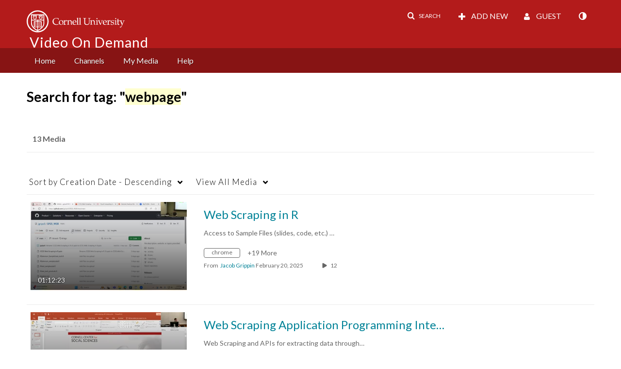

--- FILE ---
content_type: text/plain;charset=UTF-8
request_url: https://vod.video.cornell.edu/user/get-details?format=ajax&_=1768737950854
body_size: 546
content:
{"content":[{"target":"#userMobileMenuDisplayName, #userMenuDisplayName","action":"replace","content":"Guest"}],"script":"$(\"body\").trigger(\"userDetailsPopulated\");;document.querySelector(\"meta[name=xsrf-ajax-nonce]\").setAttribute(\"content\", \"[base64]\");;if (typeof KApps != \"undefined\" && typeof KApps.Accessibility != \"undefined\") {KApps.Accessibility.applySelectedMode();}"}